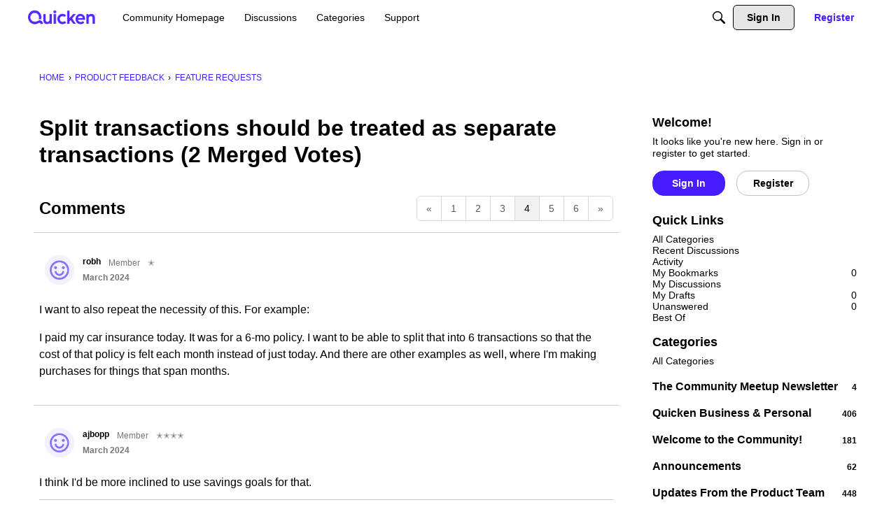

--- FILE ---
content_type: application/x-javascript
request_url: https://community.simplifimoney.com/dist/v2/forum/chunks/addons/badges/Badge.variables.DnsAzHkg.min.js
body_size: -201
content:
import"../../../vendor/vendor/react-core.DB6kRN5F.min.js";import{f as a,bJ as e,bK as i}from"../../../entries/forum.Bm5_XYOD.min.js";const r=a(()=>e("badges",new i({"sizing.width":"profile.badges.size.width"})));export{r as b};


--- FILE ---
content_type: application/x-javascript
request_url: https://community.simplifimoney.com/dist/v2/forum/entries/addons/subcommunities/forum.5U9oL-BT.min.js
body_size: -265
content:
import{c$ as e,aS as t}from"../../forum.Bm5_XYOD.min.js";const i=e;t("SubcommunitiesWidget",i,{overwrite:!0});


--- FILE ---
content_type: application/x-javascript
request_url: https://community.simplifimoney.com/dist/v2/forum/chunks/addons/dashboard/MembersSearchDomain.CSKlTfAk.min.js
body_size: -150
content:
const __vite__mapDeps=(i,m=__vite__mapDeps,d=(m.f||(m.f=["../kaseya/forum.ygDCXjQl.css"])))=>i.map(i=>d[i]);
import{S as e,_ as o}from"../../../entries/forum.Bm5_XYOD.min.js";const _=new e("members",()=>o(()=>import("./MembersSearchDomain.loadable.D-kMNjXr.min.js"),__vite__mapDeps([0]),import.meta.url));export{_ as M};
